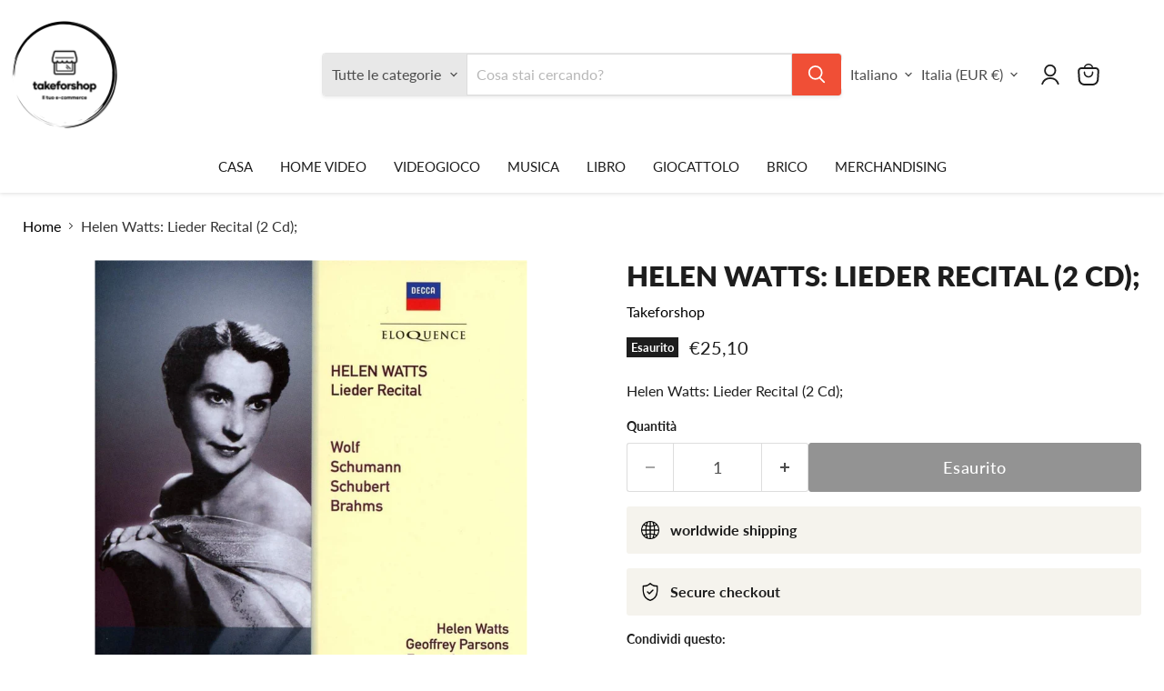

--- FILE ---
content_type: text/css
request_url: https://takeforshop.com/cdn/shop/t/10/assets/Custom.css?v=135556852691258667701744715920
body_size: 1315
content:
.site-navigation{justify-content:center}.site-header-right .site-header-actions{justify-content:end}button.disclosure__toggle{font-size:16px!important}.site-header-right ul.site-header-actions{flex:none}.site-header-right{align-items:center;justify-content:end}.site-header-right .utility-bar__content-right .selectors-form__item{margin:0}header .site-navigation .navmenu-depth-1{margin-left:0}.site-header-right .utility-bar__content{padding-left:0}.pxs-newsletter-header .pxs-newsletter-heading:before,.main-heading:before,h2.home-section--title:before,.product-section--title:before{content:"";position:absolute;left:50%;width:145%;top:50%;height:1px;background-color:#fb0000;z-index:-1;transform:translate(-50%,-50%)}.pxs-newsletter-header .pxs-newsletter-heading,.main-heading,h2.home-section--title,.product-section--title{position:relative;background-color:#fff;width:fit-content;z-index:1;margin-left:auto;margin-right:auto}.pxs-newsletter-header .pxs-newsletter-heading:after,.main-heading:after,h2.home-section--title:after,.product-section--title:after{content:"";background:#fff;position:absolute;left:50%;top:50%;width:110%;transform:translate(-50%,-50%);margin-left:0;height:20px;background-color:#fff;z-index:-1}.theme-tab .tabs.tab-title{display:flex;justify-content:center;list-style:none;margin-bottom:50px;padding:0;gap:20px;flex-wrap:wrap}.theme-tab .tabs.tab-title li a{padding:10px;display:block;text-decoration:none;color:#000;text-transform:uppercase;font-size:18px}.theme-tab .tab-content-cls .tab-content .product-tab{display:grid;grid-template-columns:repeat(4,1fr);gap:20px;justify-content:center;align-items:center;max-width:1500px;margin:0 auto;text-align:center;padding:0 25px}.theme-tab .tab-content-cls .tab-content .product-tab .tab-box .media img{padding-top:10px;height:100vh;width:100%;max-height:350px;background:#fff;margin:auto;object-fit:contain}.theme-tab .tab-content-cls .tab-content .product-tab .tab-box a,.theme-tab .tab-content-cls .tab-content .product-tab .tab-box h6{text-decoration:none;font-weight:400;color:#1d1d1d;font-size:16px;margin:0}.theme-tab .tab-content-cls .tab-content .product-tab .tab-box h4{margin:10px;font-size:22px;font-weight:400;color:#000}.theme-tab .tab-content-cls .tab-content .product-tab .tab-box{box-shadow:#959da533 0 8px 24px;border-radius:10px;overflow:hidden;height:100%}.theme-tab .tab-content-cls .tab-content .product-tab .tab-box .media-body{padding:0 10px}.tab-bg{padding:45px 0;text-align:center}.tab-bg .main-heading{margin-bottom:30px}.theme-tab .tabs.tab-title li.current a{color:#f04f36;box-shadow:#959da533 0 8px 24px;border-radius:5px;border-bottom:1px solid}.home-section--content .article--excerpt-wrapper .article-list-item{box-shadow:#959da533 0 8px 24px;border-radius:10px;height:100%;overflow:hidden}.home-section--content .article--excerpt-wrapper{border:none;box-shadow:none}.footer-social-icons .footer-social-icons-list li a{background:#fff;width:35px;font-size:16px;height:35px;display:flex;align-items:center;justify-content:center;border-radius:50%;color:#000!important;text-decoration:none;transition:.5s ease}.footer-social-icons .footer-social-icons-list li a:hover{color:#f04f36!important}.footer-brand-text p{line-height:32px;letter-spacing:.03em;font-size:14px}footer ul.contact-list li{display:flex;gap:15px;align-items:flex-start}footer ul.contact-list li i{padding-top:5px}footer span.copyright-text{display:flex;align-items:center;gap:3px}footer span.copyright-text p{margin:0!important}.newsletter .newsletter-submit{margin-left:0}.newsletter .newsletter-submit button.button-primary{border-radius:0 3px 3px 0}.newsletter .form-field.newsletter-input .form-field-input{border-radius:3px 0 0 3px}section.pxs-newsletter .pxs-newsletter-content{padding:50px 0}.blogposts--footer a.blogposts--footer-link{background:#f04f36;color:#fff;padding:10px 15px;border-radius:5px;display:flex;align-items:center;justify-content:center;width:fit-content;margin:30px auto}.template-collection .productgrid--outer .productgrid--masthead figure.collection--image img{max-height:350px;object-fit:contain}.template-collection .filter-item a span.filter-text,.filter-item a span.filtered-product-count{font-size:14px}.site-header-right .utility-bar__content-right .shopify-cross-border{align-items:center}.site-header-sticky .custom-singal-product-drawer.custom-banner{width:100%;max-width:450px;right:-450px;top:0;z-index:99999;height:100vh;background:#fff;position:fixed;transition:transform .25s cubic-bezier(.165,.84,.44,1);box-shadow:0 0 150px #0000001a}section.custom-singal-product-drawer.custom-banner[data-animation-state=open]{transform:translate(-450px);transition-duration:.45s}body{overflow-x:hidden}.overleyout{position:fixed;background:#00000080;width:100%;height:100%;top:0;z-index:9999!important;display:none}section.custom-singal-product-drawer.custom-banner[data-animation-state=open]~.overleyout{display:block}section.custom-singal-product-drawer.custom-banner .footer_cart{position:fixed;bottom:0;width:100%;padding:20px 30px!important;background:#fff}.header_cart{padding:30px!important;margin:0!important;border-bottom:1px solid #fb0000}.header_cart h2{font-size:22px;margin:0}.header_cart button[aria-label="Close popup"],.header_cart button.atc-banner--close{display:flex;align-items:center;justify-content:center;background-color:#0000000d!important;transition:.2s background-color;width:30px;height:30px;border-radius:50%;position:static}.custom-singal-product-drawer.custom-banner .atc-banner--inner{display:block}.custom-singal-product-drawer.custom-banner .atc-banner--product{width:100%;border-right:0}.custom-singal-product-drawer.custom-banner .atc-banner--cart{position:fixed;bottom:0;padding-bottom:20px}.custom-singal-product-drawer.custom-banner .atc-banner--cart-subtotal{text-align:center}.custom-singal-product-drawer.custom-banner .body_cart .body_cart_item{background:#f5f5f5;padding:20px 10px;display:grid;gap:12px;grid-template-columns:auto 1fr auto;margin-bottom:10px}.custom-singal-product-drawer.custom-banner .body_cart .body_cart_item img{object-fit:contain!important}.custom-singal-product-drawer.custom-banner .footer_cart .footer_button{padding-top:18px;display:flex}.custom-singal-product-drawer.custom-banner .footer_cart .footer_button a{width:100%;text-decoration:none;text-align:center}.product_details{line-height:26px}.recently-viewed-section .recently-viewed-grid{display:grid;grid-template-columns:repeat(5,1fr);gap:24px}.recently-viewed-section .grid__item.recently-viewed-item{width:100%;background:#fff;box-shadow:#959da533 0 8px 24px;max-width:1008%;padding:16px;border:1px solid rgba(128,128,128,.16);border-radius:10px}.recently-viewed-section .recently-viewed-item img{width:100%;max-width:200px;height:200px;object-fit:contain}.recently-viewed-section .recently-viewed-item a{font-size:16px;color:#000;text-decoration:none;line-height:25px}.recently-viewed-section .section-header button{background:#f04f36;color:#fff;padding:10px 15px;border-radius:5px;display:flex;align-items:center;justify-content:center;width:fit-content;border:0;cursor:pointer}.recently-viewed-section p.product-card__price{font-size:22px}.recently-viewed-section .product-card__title{padding-top:20px;display:-webkit-box;-webkit-box-orient:vertical;-webkit-line-clamp:2;overflow:hidden}.custom-singal-product-drawer.custom-banner .body_cart{overflow-y:auto;max-height:65vh;padding-top:40px!important}.custom-singal-product-drawer.custom-banner .remove-item-button{display:flex;align-items:center;justify-content:center;background-color:#0000000d!important;transition:.2s background-color;width:30px;height:30px;border-radius:50%;border:navajowhite;cursor:pointer;font-size:24px}.custom-singal-product-drawer.custom-banner .atc-banner--product .atc--product{display:flex;gap:10px;background:#f5f5f5;padding:20px 10px}.custom-singal-product-drawer.custom-banner .atc-banner--product .atc--product-details{width:calc(100% + -0rem);margin-left:0}.custom-singal-product-drawer.custom-banner footer.atc-banner--cart-footer,.tab-content-cls .tab-content.current{display:block}.custom-singal-product-drawer.custom-banner footer.atc-banner--cart-footer a.atc-button--viewcart{width:100%;margin-bottom:10px}.tab-content-cls .tab-content,.outstockass{display:none}.theme-tab .tab-content-cls .tab-content .product-tab .tab-box a:hover,.theme-tab .tab-content-cls .tab-content .product-tab .tab-box h6:hover{color:#000}.singal-cart-product-remove{position:absolute;top:0;right:0;font-size:15px;background:#f1f1f1;outline:none;border:none;border-radius:50%}.atc-banner--product .atc--product{position:relative}@media only screen and (max-width: 425px){.custom-singal-product-drawer.custom-banner .body_cart .body_cart_item{display:block!important;text-align:center;position:relative}section.custom-singal-product-drawer.custom-banner .footer_cart{text-align:center;padding:20px 60px!important}.custom-singal-product-drawer.custom-banner .remove-item-button{position:absolute;top:10px;right:10px}}@media only screen and (max-width: 550px){.tab-bg .theme-tab .tab-content-cls .tab-content .product-tab{grid-template-columns:repeat(1,1fr)!important}.recently-viewed-section .recently-viewed-grid{grid-template-columns:repeat(1,1fr)!important;gap:12px}.pxs-newsletter-header .pxs-newsletter-heading:before,.main-heading:before,h2.home-section--title:before{width:100%}.highlights-banner__content:not([data-highlights-slider]){grid-template-columns:repeat(1,1fr)}}@media only screen and (max-width: 768px){.theme-tab .tab-content-cls .tab-content .product-tab{grid-template-columns:repeat(2,1fr)!important}.scrolling-text div span{font-size:25px}.back-to-top{position:fixed;right:10px;bottom:20px}.back-to-top span.back-to-top__button-label{display:none}.recently-viewed-section .recently-viewed-grid{grid-template-columns:repeat(2,1fr)!important;gap:12px}.recently-viewed-section .section-header button{width:60%;margin:0 auto}.recently-viewed-section .section-header{display:block}.recently-viewed-section .section-header h2{text-align:center}}@media only screen and (max-width: 1024px){.theme-tab .tab-content-cls .tab-content .product-tab{grid-template-columns:repeat(3,1fr)}.cartitems .cart-item__info .cart-item__remove{position:absolute;right:0;top:-50px}.recently-viewed-section .recently-viewed-grid{grid-template-columns:repeat(4,1fr)}}
/*# sourceMappingURL=/cdn/shop/t/10/assets/Custom.css.map?v=135556852691258667701744715920 */


--- FILE ---
content_type: text/javascript; charset=utf-8
request_url: https://takeforshop.com/products/helen-watts-lieder-recital-2-cd.js
body_size: 213
content:
{"id":8939860558133,"title":"Helen Watts: Lieder Recital (2 Cd);","handle":"helen-watts-lieder-recital-2-cd","description":"\u003cp\u003eHelen Watts: Lieder Recital (2 Cd);\u003c\/p\u003e","published_at":"2023-11-21T13:02:23+01:00","created_at":"2023-11-21T13:02:23+01:00","vendor":"Takeforshop","type":"Musica","tags":["Audio Cd","Musica","VIDOL"],"price":2510,"price_min":2510,"price_max":2510,"available":false,"price_varies":false,"compare_at_price":null,"compare_at_price_min":0,"compare_at_price_max":0,"compare_at_price_varies":false,"variants":[{"id":47466070671669,"title":"Default Title","option1":"Default Title","option2":null,"option3":null,"sku":"0028948285884","requires_shipping":true,"taxable":true,"featured_image":null,"available":false,"name":"Helen Watts: Lieder Recital (2 Cd);","public_title":null,"options":["Default Title"],"price":2510,"weight":110,"compare_at_price":null,"inventory_management":"shopify","barcode":"0028948285884","requires_selling_plan":false,"selling_plan_allocations":[]}],"images":["\/\/cdn.shopify.com\/s\/files\/1\/0819\/0250\/2197\/files\/61DlBWl1aUL.jpg?v=1700568145"],"featured_image":"\/\/cdn.shopify.com\/s\/files\/1\/0819\/0250\/2197\/files\/61DlBWl1aUL.jpg?v=1700568145","options":[{"name":"Title","position":1,"values":["Default Title"]}],"url":"\/products\/helen-watts-lieder-recital-2-cd","media":[{"alt":null,"id":36890878181685,"position":1,"preview_image":{"aspect_ratio":1.0,"height":1200,"width":1200,"src":"https:\/\/cdn.shopify.com\/s\/files\/1\/0819\/0250\/2197\/files\/61DlBWl1aUL.jpg?v=1700568145"},"aspect_ratio":1.0,"height":1200,"media_type":"image","src":"https:\/\/cdn.shopify.com\/s\/files\/1\/0819\/0250\/2197\/files\/61DlBWl1aUL.jpg?v=1700568145","width":1200}],"requires_selling_plan":false,"selling_plan_groups":[]}

--- FILE ---
content_type: text/javascript; charset=utf-8
request_url: https://takeforshop.com/products/helen-watts-lieder-recital-2-cd.js
body_size: 259
content:
{"id":8939860558133,"title":"Helen Watts: Lieder Recital (2 Cd);","handle":"helen-watts-lieder-recital-2-cd","description":"\u003cp\u003eHelen Watts: Lieder Recital (2 Cd);\u003c\/p\u003e","published_at":"2023-11-21T13:02:23+01:00","created_at":"2023-11-21T13:02:23+01:00","vendor":"Takeforshop","type":"Musica","tags":["Audio Cd","Musica","VIDOL"],"price":2510,"price_min":2510,"price_max":2510,"available":false,"price_varies":false,"compare_at_price":null,"compare_at_price_min":0,"compare_at_price_max":0,"compare_at_price_varies":false,"variants":[{"id":47466070671669,"title":"Default Title","option1":"Default Title","option2":null,"option3":null,"sku":"0028948285884","requires_shipping":true,"taxable":true,"featured_image":null,"available":false,"name":"Helen Watts: Lieder Recital (2 Cd);","public_title":null,"options":["Default Title"],"price":2510,"weight":110,"compare_at_price":null,"inventory_management":"shopify","barcode":"0028948285884","requires_selling_plan":false,"selling_plan_allocations":[]}],"images":["\/\/cdn.shopify.com\/s\/files\/1\/0819\/0250\/2197\/files\/61DlBWl1aUL.jpg?v=1700568145"],"featured_image":"\/\/cdn.shopify.com\/s\/files\/1\/0819\/0250\/2197\/files\/61DlBWl1aUL.jpg?v=1700568145","options":[{"name":"Title","position":1,"values":["Default Title"]}],"url":"\/products\/helen-watts-lieder-recital-2-cd","media":[{"alt":null,"id":36890878181685,"position":1,"preview_image":{"aspect_ratio":1.0,"height":1200,"width":1200,"src":"https:\/\/cdn.shopify.com\/s\/files\/1\/0819\/0250\/2197\/files\/61DlBWl1aUL.jpg?v=1700568145"},"aspect_ratio":1.0,"height":1200,"media_type":"image","src":"https:\/\/cdn.shopify.com\/s\/files\/1\/0819\/0250\/2197\/files\/61DlBWl1aUL.jpg?v=1700568145","width":1200}],"requires_selling_plan":false,"selling_plan_groups":[]}